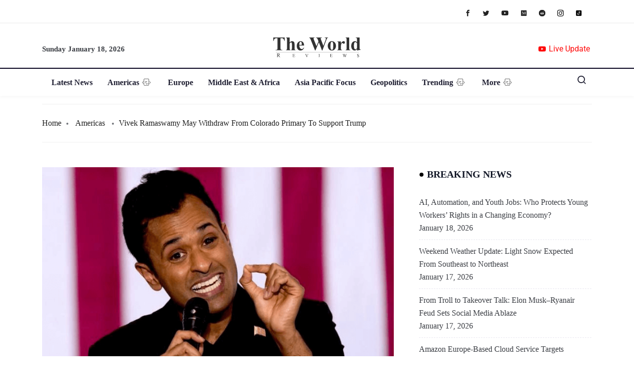

--- FILE ---
content_type: text/css; charset=utf-8
request_url: https://theworldreviews.com/wp-content/cache/min/1/wp-content/plugins/wp-social/assets/css/font-icon.css?ver=1768533409
body_size: 7412
content:
@font-face{font-family:met-social;src:url(https://theworldreviews.com/wp-content/plugins/wp-social/assets/css/fonts/met-social.eot?kjn5hn);src:url(https://theworldreviews.com/wp-content/plugins/wp-social/assets/css/fonts/met-social.eot?kjn5hn#iefix) format('embedded-opentype'),url(https://theworldreviews.com/wp-content/plugins/wp-social/assets/css/fonts/met-social.ttf?kjn5hn) format('truetype'),url(https://theworldreviews.com/wp-content/plugins/wp-social/assets/css/fonts/met-social.woff?kjn5hn) format('woff'),url(https://theworldreviews.com/wp-content/plugins/wp-social/assets/css/fonts/met-social.svg?kjn5hn#met-social) format('svg');font-weight:400;font-style:normal;font-display:swap}.met-social{font-family:met-social!important;speak:never;font-style:normal;font-weight:400;font-variant:normal;text-transform:none;line-height:1;-webkit-font-smoothing:antialiased;-moz-osx-font-smoothing:grayscale}.met-social-home:before{content:"\e800"}.met-social-apartment:before{content:"\e801"}.met-social-pencil:before{content:"\e802"}.met-social-magic-wand:before{content:"\e803"}.met-social-drop:before{content:"\e804"}.met-social-lighter:before{content:"\e805"}.met-social-poop:before{content:"\e806"}.met-social-sun:before{content:"\e807"}.met-social-moon:before{content:"\e808"}.met-social-cloud:before{content:"\e809"}.met-social-cloud-upload:before{content:"\e80a"}.met-social-cloud-download:before{content:"\e80b"}.met-social-cloud-sync:before{content:"\e80c"}.met-social-cloud-check:before{content:"\e80d"}.met-social-database:before{content:"\e80e"}.met-social-lock:before{content:"\e80f"}.met-social-cog:before{content:"\e810"}.met-social-trash:before{content:"\e811"}.met-social-dice:before{content:"\e812"}.met-social-heart:before{content:"\e813"}.met-social-star1:before{content:"\e814"}.met-social-star-half:before{content:"\e815"}.met-social-star-empty:before{content:"\e816"}.met-social-flag:before{content:"\e817"}.met-social-envelope:before{content:"\e818"}.met-social-paperclip:before{content:"\e819"}.met-social-inbox:before{content:"\e81a"}.met-social-eye:before{content:"\e81b"}.met-social-printer:before{content:"\e81c"}.met-social-file-empty:before{content:"\e81d"}.met-social-file-add:before{content:"\e81e"}.met-social-enter:before{content:"\e81f"}.met-social-exit:before{content:"\e820"}.met-social-graduation-hat:before{content:"\e821"}.met-social-license:before{content:"\e822"}.met-social-music-note:before{content:"\e823"}.met-social-film-play:before{content:"\e824"}.met-social-camera-video:before{content:"\e825"}.met-social-camera:before{content:"\e826"}.met-social-picture:before{content:"\e827"}.met-social-book:before{content:"\e828"}.met-social-bookmark:before{content:"\e829"}.met-social-user:before{content:"\e82a"}.met-social-users:before{content:"\e82b"}.met-social-shirt:before{content:"\e82c"}.met-social-store:before{content:"\e82d"}.met-social-cart:before{content:"\e82e"}.met-social-tag:before{content:"\e82f"}.met-social-phone-handset:before{content:"\e830"}.met-social-phone:before{content:"\e831"}.met-social-pushpin:before{content:"\e832"}.met-social-map-marker:before{content:"\e833"}.met-social-map:before{content:"\e834"}.met-social-location:before{content:"\e835"}.met-social-calendar-full:before{content:"\e836"}.met-social-keyboard:before{content:"\e837"}.met-social-spell-check:before{content:"\e838"}.met-social-screen:before{content:"\e839"}.met-social-smartphone:before{content:"\e83a"}.met-social-tablet:before{content:"\e83b"}.met-social-laptop:before{content:"\e83c"}.met-social-laptop-phone:before{content:"\e83d"}.met-social-power-switch:before{content:"\e83e"}.met-social-bubble:before{content:"\e83f"}.met-social-heart-pulse:before{content:"\e840"}.met-social-construction:before{content:"\e841"}.met-social-pie-chart:before{content:"\e842"}.met-social-chart-bars:before{content:"\e843"}.met-social-gift:before{content:"\e844"}.met-social-diamond:before{content:"\e845"}.met-social-dinner:before{content:"\e847"}.met-social-coffee-cup:before{content:"\e848"}.met-social-leaf:before{content:"\e849"}.met-social-paw:before{content:"\e84a"}.met-social-rocket:before{content:"\e84b"}.met-social-briefcase:before{content:"\e84c"}.met-social-bus:before{content:"\e84d"}.met-social-car:before{content:"\e84e"}.met-social-train:before{content:"\e84f"}.met-social-bicycle:before{content:"\e850"}.met-social-wheelchair:before{content:"\e851"}.met-social-select:before{content:"\e852"}.met-social-earth:before{content:"\e853"}.met-social-smile:before{content:"\e854"}.met-social-sad:before{content:"\e855"}.met-social-neutral:before{content:"\e856"}.met-social-mustache:before{content:"\e857"}.met-social-alarm:before{content:"\e858"}.met-social-bullhorn:before{content:"\e859"}.met-social-volume-high:before{content:"\e85a"}.met-social-volume-medium:before{content:"\e85b"}.met-social-volume-low:before{content:"\e85c"}.met-social-volume:before{content:"\e85d"}.met-social-mic:before{content:"\e85e"}.met-social-hourglass:before{content:"\e85f"}.met-social-undo:before{content:"\e860"}.met-social-redo:before{content:"\e861"}.met-social-sync:before{content:"\e862"}.met-social-history:before{content:"\e863"}.met-social-clock:before{content:"\e864"}.met-social-download:before{content:"\e865"}.met-social-upload:before{content:"\e866"}.met-social-enter-down:before{content:"\e867"}.met-social-exit-up:before{content:"\e868"}.met-social-bug:before{content:"\e869"}.met-social-code:before{content:"\e86a"}.met-social-link:before{content:"\e86b"}.met-social-unlink:before{content:"\e86c"}.met-social-thumbs-up:before{content:"\e86d"}.met-social-thumbs-down:before{content:"\e86e"}.met-social-magnifier:before{content:"\e86f"}.met-social-cross:before{content:"\e870"}.met-social-menu:before{content:"\e871"}.met-social-list:before{content:"\e872"}.met-social-chevron-up:before{content:"\e873"}.met-social-chevron-down:before{content:"\e874"}.met-social-chevron-left:before{content:"\e875"}.met-social-chevron-right:before{content:"\e876"}.met-social-arrow-up:before{content:"\e877"}.met-social-arrow-down:before{content:"\e878"}.met-social-arrow-left:before{content:"\e879"}.met-social-arrow-right:before{content:"\e87a"}.met-social-move:before{content:"\e87b"}.met-social-warning:before{content:"\e87c"}.met-social-question-circle:before{content:"\e87d"}.met-social-menu-circle:before{content:"\e87e"}.met-social-checkmark-circle:before{content:"\e87f"}.met-social-cross-circle:before{content:"\e880"}.met-social-plus-circle:before{content:"\e881"}.met-social-circle-minus:before{content:"\e882"}.met-social-arrow-up-circle:before{content:"\e883"}.met-social-arrow-down-circle:before{content:"\e884"}.met-social-arrow-left-circle:before{content:"\e885"}.met-social-arrow-right-circle:before{content:"\e886"}.met-social-chevron-up-circle:before{content:"\e887"}.met-social-chevron-down-circle:before{content:"\e888"}.met-social-chevron-left-circle:before{content:"\e889"}.met-social-chevron-right-circle:before{content:"\e88a"}.met-social-crop:before{content:"\e88b"}.met-social-frame-expand:before{content:"\e88c"}.met-social-frame-contract:before{content:"\e88d"}.met-social-layers:before{content:"\e88e"}.met-social-funnel:before{content:"\e88f"}.met-social-text-format:before{content:"\e890"}.met-social-text-size:before{content:"\e892"}.met-social-bold:before{content:"\e893"}.met-social-italic:before{content:"\e894"}.met-social-underline:before{content:"\e895"}.met-social-strikethrough:before{content:"\e896"}.met-social-highlight:before{content:"\e897"}.met-social-text-align-left:before{content:"\e898"}.met-social-text-align-center:before{content:"\e899"}.met-social-text-align-right:before{content:"\e89a"}.met-social-text-align-justify:before{content:"\e89b"}.met-social-line-spacing:before{content:"\e89c"}.met-social-indent-increase:before{content:"\e89d"}.met-social-indent-decrease:before{content:"\e89e"}.met-social-page-break:before{content:"\e8a2"}.met-social-hand:before{content:"\e8a5"}.met-social-pointer-up:before{content:"\e8a6"}.met-social-pointer-right:before{content:"\e8a7"}.met-social-pointer-down:before{content:"\e8a8"}.met-social-pointer-left:before{content:"\e8a9"}.met-social-behance:before{content:"\e901"}.met-social-behance-line:before{content:"\e902"}.met-social-dribbble:before{content:"\e903"}.met-social-dribbble-line:before{content:"\e904"}.met-social-uniE905:before{content:"\e905"}.met-social-uniE906:before{content:"\e906"}.met-social-envato-line:before{content:"\e907"}.met-social-facebook:before{content:"\e908"}.met-social-facebook-line:before{content:"\e909"}.met-social-flickr:before{content:"\e90a"}.met-social-flickr-line:before{content:"\e90b"}.met-social-github:before{content:"\e90c"}.met-social-github-line:before{content:"\e90d"}.met-social-google:before{content:"\e90e"}.met-social-google-line:before{content:"\e90f"}.met-social-instagram:before{content:"\e910"}.met-social-instagram-line:before{content:"\e911"}.met-social-linkedin:before{content:"\e912"}.met-social-linkedin-line:before{content:"\e913"}.met-social-mailchimp:before{content:"\e914"}.met-social-mailchimp-line:before{content:"\e915"}.met-social-pinterest:before{content:"\e916"}.met-social-pinterest-line:before{content:"\e917"}.met-social-reddit:before{content:"\e918"}.met-social-reddit-line:before{content:"\e919"}.met-social-tumblr:before{content:"\e91a"}.met-social-tumblr-line:before{content:"\e91b"}.met-social-twitter1:before{content:"\e91c"}.met-social-twitter-line:before{content:"\e91d"}.met-social-vimeo:before{content:"\e91e"}.met-social-vimeo-line:before{content:"\e91f"}.met-social-vkontakte:before{content:"\e920"}.met-social-vkontakte-line:before{content:"\e921"}.met-social-wordpress:before{content:"\e922"}.met-social-wordpress-line:before{content:"\e923"}.met-social-youtube:before{content:"\e924"}.met-social-youtube-line:before{content:"\e925"}.met-social-posts:before{content:"\e926"}.met-social-comments:before{content:"\e927"}.met-social-digg:before{content:"\e928"}.met-social-digg-line:before{content:"\e929"}.met-social-email:before{content:"\e92a"}.met-social-mail-line:before{content:"\e92b"}.met-social-telegram:before{content:"\e92c"}.met-social-telegram-line:before{content:"\e92d"}.met-social-facebook-messenger:before{content:"\e92e"}.met-social-facebook-messenger-line:before{content:"\e92f"}.met-social-kik:before{content:"\e930"}.met-social-kik-line:before{content:"\e931"}.met-social-skype:before{content:"\e932"}.met-social-skype-line:before{content:"\e933"}.met-social-trello:before{content:"\e934"}.met-social-trello-line:before{content:"\e935"}.met-social-viber:before{content:"\e936"}.met-social-viber-line:before{content:"\e937"}.met-social-stumbleupon:before{content:"\e938"}.met-social-stumbleupon-line:before{content:"\e939"}.met-social-whatsapp-line:before{content:"\e93a"}.met-social-whatsapp:before{content:"\e93b"}.met-social-cog-icon:before{content:"\e93c"}.met-social-lineapp:before{content:"\e93d"}.met-social-elements-kit-logo:before{content:"\e940"}.met-social-degree-image:before{content:"\e941"}.met-social-accordion:before{content:"\e942"}.met-social-animated-flip-box:before{content:"\e943"}.met-social-animated-text:before{content:"\e944"}.met-social-brands:before{content:"\e945"}.met-social-business-hour:before{content:"\e946"}.met-social-ekit:before{content:"\e947"}.met-social-button:before{content:"\e948"}.met-social-carousel:before{content:"\e949"}.met-social-Circle-progress:before{content:"\e94a"}.met-social-contact-form:before{content:"\e94b"}.met-social-countdown-timer:before{content:"\e94c"}.met-social-dropbar:before{content:"\e94d"}.met-social-faq:before{content:"\e94e"}.met-social-full-width-scroll:before{content:"\e94f"}.met-social-google-map:before{content:"\e950"}.met-social-heading-style:before{content:"\e951"}.met-social-help-desk:before{content:"\e952"}.met-social-horizontal-timeline:before{content:"\e953"}.met-social-iframe:before{content:"\e954"}.met-social-image-comparison:before{content:"\e955"}.met-social-image-gallery:before{content:"\e956"}.met-social-image-justify:before{content:"\e957"}.met-social-image-magnifier:before{content:"\e958"}.met-social-image-masonry:before{content:"\e959"}.met-social-inline-svg:before{content:"\e95a"}.met-social-instagram1:before{content:"\e95b"}.met-social-listing:before{content:"\e95c"}.met-social-music-player:before{content:"\e95d"}.met-social-news-ticker:before{content:"\e95e"}.met-social-off-canvus-menu:before{content:"\e95f"}.met-social-parallax:before{content:"\e960"}.met-social-portfolio:before{content:"\e961"}.met-social-post-banner:before{content:"\e962"}.met-social-post-carousel:before{content:"\e963"}.met-social-post-grid:before{content:"\e964"}.met-social-post-slider:before{content:"\e965"}.met-social-pricing-list:before{content:"\e966"}.met-social-pricing-table:before{content:"\e967"}.met-social-product-featured:before{content:"\e968"}.met-social-product-image:before{content:"\e969"}.met-social-product-recent:before{content:"\e96a"}.met-social-product-sale:before{content:"\e96b"}.met-social-product-top-rated:before{content:"\e96c"}.met-social-product-top-seller:before{content:"\e96d"}.met-social-progress-bar:before{content:"\e96e"}.met-social-protected-content-v2:before{content:"\e96f"}.met-social-protected-content-v3:before{content:"\e970"}.met-social-protected-content:before{content:"\e971"}.met-social-qr_code:before{content:"\e972"}.met-social-scroll-button:before{content:"\e973"}.met-social-search:before{content:"\e974"}.met-social-service:before{content:"\e975"}.met-social-slider-image:before{content:"\e976"}.met-social-social-share:before{content:"\e977"}.met-social-subscribe:before{content:"\e978"}.met-social-tab:before{content:"\e979"}.met-social-table:before{content:"\e97a"}.met-social-team-join:before{content:"\e97b"}.met-social-team-member:before{content:"\e97c"}.met-social-testimonial-carousel:before{content:"\e97d"}.met-social-testimonial-grid:before{content:"\e97e"}.met-social-testimonial-quote:before{content:"\e97f"}.met-social-testimonial-slider:before{content:"\e980"}.met-social-toggle:before{content:"\e981"}.met-social-user-login:before{content:"\e982"}.met-social-double-left-chevron:before{content:"\e983"}.met-social-double-angle-pointing-to-right:before{content:"\e984"}.met-social-left-arrow:before{content:"\e985"}.met-social-download-arrow:before{content:"\e986"}.met-social-left-arrow2:before{content:"\e987"}.met-social-right-arrow2:before{content:"\e988"}.met-social-burger:before{content:"\e989"}.met-social-cakes:before{content:"\e98a"}.met-social-cheese:before{content:"\e98b"}.met-social-drink-glass:before{content:"\e98c"}.met-social-pizza:before{content:"\e98d"}.met-social-vplay:before{content:"\e98e"}.met-social-newsletter:before{content:"\e98f"}.met-social-coins-2:before{content:"\e990"}.met-social-commerce-2:before{content:"\e991"}.met-social-monitor:before{content:"\e992"}.met-social-business:before{content:"\e993"}.met-social-down-arrow1:before{content:"\e994"}.met-social-up-arrow1:before{content:"\e995"}.met-social-right-arrow:before{content:"\e996"}.met-social-left-arrows:before{content:"\e997"}.met-social-graphic-2:before{content:"\e998"}.met-social-commerce-1:before{content:"\e999"}.met-social-hammer:before{content:"\e99a"}.met-social-justice-1:before{content:"\e99b"}.met-social-line:before{content:"\e99c"}.met-social-money-3:before{content:"\e99d"}.met-social-commerce:before{content:"\e99e"}.met-social-agenda:before{content:"\e99f"}.met-social-justice:before{content:"\e9a0"}.met-social-technology:before{content:"\e9a1"}.met-social-coins-1:before{content:"\e9a2"}.met-social-bank:before{content:"\e9a3"}.met-social-calculator:before{content:"\e9a4"}.met-social-soundcloud:before{content:"\e9a5"}.met-social-chart2:before{content:"\e9a6"}.met-social-checked:before{content:"\e9a7"}.met-social-clock1:before{content:"\e9a8"}.met-social-comment:before{content:"\e9a9"}.met-social-comments1:before{content:"\e9aa"}.met-social-consult:before{content:"\e9ab"}.met-social-consut2:before{content:"\e9ac"}.met-social-deal:before{content:"\e9ad"}.met-social-envelope1:before{content:"\e9ae"}.met-social-folder:before{content:"\e9af"}.met-social-invest:before{content:"\e9b0"}.met-social-loan:before{content:"\e9b1"}.met-social-map-marker1:before{content:"\e9b2"}.met-social-mutual-fund:before{content:"\e9b3"}.met-social-google-plus:before{content:"\e9b4"}.met-social-phone1:before{content:"\e9b5"}.met-social-pie-chart1:before{content:"\e9b6"}.met-social-play:before{content:"\e9b7"}.met-social-savings:before{content:"\e9b8"}.met-social-search1:before{content:"\e9b9"}.met-social-tag1:before{content:"\e9ba"}.met-social-tags:before{content:"\e9bb"}.met-social-instagram2:before{content:"\e9bc"}.met-social-quote:before{content:"\e9bd"}.met-social-arrow-point-to-down:before{content:"\e9be"}.met-social-play-button:before{content:"\e9bf"}.met-social-minus:before{content:"\e9c0"}.met-social-plus:before{content:"\e9c1"}.met-social-tick:before{content:"\e9c2"}.met-social-up-arrow:before{content:"\e9c3"}.met-social-arrows:before{content:"\e9c4"}.met-social-right-arrow1:before{content:"\e9c5"}.met-social-edit:before{content:"\e9c6"}.met-social-reply:before{content:"\e9c7"}.met-social-cogwheel-outline:before{content:"\e9c8"}.met-social-apple:before{content:"\e9c9"}.met-social-abacus:before{content:"\e9ca"}.met-social-abacus1:before{content:"\e9cb"}.met-social-agenda1:before{content:"\e9cc"}.met-social-shopping-basket:before{content:"\e9cd"}.met-social-users1:before{content:"\e9ce"}.met-social-man:before{content:"\e9cf"}.met-social-support:before{content:"\e9d0"}.met-social-favorites:before{content:"\e9d1"}.met-social-calendar:before{content:"\e9d2"}.met-social-paper-plane:before{content:"\e9d3"}.met-social-placeholder:before{content:"\e9d4"}.met-social-phone-call:before{content:"\e9d5"}.met-social-contact:before{content:"\e9d6"}.met-social-email1:before{content:"\e9d7"}.met-social-internet:before{content:"\e9d8"}.met-social-quote1:before{content:"\e9d9"}.met-social-medical:before{content:"\e9da"}.met-social-eye1:before{content:"\e9db"}.met-social-full-screen:before{content:"\e9dc"}.met-social-tools:before{content:"\e9dd"}.met-social-pie-chart2:before{content:"\e9de"}.met-social-diamond1:before{content:"\e9df"}.met-social-valentines-heart:before{content:"\e9e0"}.met-social-like:before{content:"\e9e1"}.met-social-team:before{content:"\e9e2"}.met-social-tshirt:before{content:"\e9e3"}.met-social-cancel:before{content:"\e9e4"}.met-social-drink:before{content:"\e9e5"}.met-social-home1:before{content:"\e9e6"}.met-social-music:before{content:"\e9e7"}.met-social-rich:before{content:"\e9e8"}.met-social-brush:before{content:"\e9e9"}.met-social-opposite-way:before{content:"\e9ea"}.met-social-cloud-computing:before{content:"\e9eb"}.met-social-technology-1:before{content:"\e9ec"}.met-social-rotate:before{content:"\e9ed"}.met-social-medical1:before{content:"\e9ee"}.met-social-flash-1:before{content:"\e9ef"}.met-social-flash:before{content:"\e9f0"}.met-social-uturn:before{content:"\e9f1"}.met-social-down-arrow:before{content:"\e9f2"}.met-social-hours-support:before{content:"\e9f3"}.met-social-bag:before{content:"\e9f4"}.met-social-photo-camera:before{content:"\e9f5"}.met-social-school:before{content:"\e9f6"}.met-social-settings:before{content:"\e9f7"}.met-social-smartphone1:before{content:"\e9f8"}.met-social-technology-11:before{content:"\e9f9"}.met-social-tool:before{content:"\e9fa"}.met-social-business1:before{content:"\e9fb"}.met-social-shuffle-arrow:before{content:"\e9fc"}.met-social-van-1:before{content:"\e9fd"}.met-social-van:before{content:"\e9fe"}.met-social-vegetables:before{content:"\e9ff"}.met-social-women:before{content:"\ea00"}.met-social-vintage:before{content:"\ea01"}.met-social-team-1:before{content:"\ea02"}.met-social-team1:before{content:"\ea03"}.met-social-watch:before{content:"\ea04"}.met-social-cogwheel:before{content:"\ea05"}.met-social-light-bulb:before{content:"\ea06"}.met-social-light-bulb-1:before{content:"\ea07"}.met-social-heart-shape-outline:before{content:"\ea08"}.met-social-online-shopping-cart:before{content:"\ea09"}.met-social-shopping-cart:before{content:"\ea0a"}.met-social-star2:before{content:"\ea0b"}.met-social-star-1:before{content:"\ea0c"}.met-social-favorite:before{content:"\ea0d"}.met-social-agenda2:before{content:"\ea0e"}.met-social-agenda-1:before{content:"\ea0f"}.met-social-alarm-clock:before{content:"\ea10"}.met-social-alarm-clock1:before{content:"\ea11"}.met-social-atomic:before{content:"\ea12"}.met-social-auction:before{content:"\ea13"}.met-social-balance:before{content:"\ea14"}.met-social-balance1:before{content:"\ea15"}.met-social-bank1:before{content:"\ea16"}.met-social-bar-chart:before{content:"\ea17"}.met-social-barrier:before{content:"\ea18"}.met-social-battery:before{content:"\ea19"}.met-social-battery-1:before{content:"\ea1a"}.met-social-bell:before{content:"\ea1b"}.met-social-bluetooth:before{content:"\ea1c"}.met-social-book1:before{content:"\ea1d"}.met-social-briefcase1:before{content:"\ea1e"}.met-social-briefcase-1:before{content:"\ea1f"}.met-social-briefcase-2:before{content:"\ea20"}.met-social-calculator1:before{content:"\ea21"}.met-social-calculator2:before{content:"\ea22"}.met-social-calculator-1:before{content:"\ea23"}.met-social-calendar1:before{content:"\ea24"}.met-social-calendar2:before{content:"\ea25"}.met-social-calendar-1:before{content:"\ea26"}.met-social-car1:before{content:"\ea27"}.met-social-carrier:before{content:"\ea28"}.met-social-cash:before{content:"\ea29"}.met-social-chat:before{content:"\ea2a"}.met-social-chat-1:before{content:"\ea2b"}.met-social-checked1:before{content:"\ea2c"}.met-social-clip:before{content:"\ea2d"}.met-social-clip1:before{content:"\ea2e"}.met-social-clipboard:before{content:"\ea2f"}.met-social-clipboard1:before{content:"\ea30"}.met-social-clock2:before{content:"\ea31"}.met-social-clock-1:before{content:"\ea32"}.met-social-cloud1:before{content:"\ea33"}.met-social-cloud-computing1:before{content:"\ea34"}.met-social-cloud-computing-1:before{content:"\ea35"}.met-social-cogwheel1:before{content:"\ea36"}.met-social-coins:before{content:"\ea37"}.met-social-compass:before{content:"\ea38"}.met-social-contract:before{content:"\ea39"}.met-social-conversation:before{content:"\ea3a"}.met-social-crane:before{content:"\ea3b"}.met-social-crane-2:before{content:"\ea3c"}.met-social-credit-card:before{content:"\ea3d"}.met-social-credit-card1:before{content:"\ea3e"}.met-social-cursor:before{content:"\ea3f"}.met-social-customer-service:before{content:"\ea40"}.met-social-cutlery:before{content:"\ea41"}.met-social-dart-board:before{content:"\ea42"}.met-social-decision-making:before{content:"\ea43"}.met-social-desk-chair:before{content:"\ea44"}.met-social-desk-lamp:before{content:"\ea45"}.met-social-diamond2:before{content:"\ea46"}.met-social-direction:before{content:"\ea47"}.met-social-document:before{content:"\ea48"}.met-social-dollar-bill:before{content:"\ea49"}.met-social-download1:before{content:"\ea4a"}.met-social-edit1:before{content:"\ea4b"}.met-social-email11:before{content:"\ea4c"}.met-social-envelope2:before{content:"\ea4d"}.met-social-envelope3:before{content:"\ea4e"}.met-social-eraser:before{content:"\ea4f"}.met-social-eye2:before{content:"\ea50"}.met-social-factory:before{content:"\ea51"}.met-social-fast-forward:before{content:"\ea52"}.met-social-favorites1:before{content:"\ea53"}.met-social-file:before{content:"\ea54"}.met-social-file-1:before{content:"\ea55"}.met-social-file-2:before{content:"\ea56"}.met-social-file-3:before{content:"\ea57"}.met-social-filter:before{content:"\ea58"}.met-social-finance-book:before{content:"\ea59"}.met-social-flag1:before{content:"\ea5a"}.met-social-folder1:before{content:"\ea5b"}.met-social-folder-1:before{content:"\ea5c"}.met-social-folders:before{content:"\ea5d"}.met-social-folders1:before{content:"\ea5e"}.met-social-gamepad:before{content:"\ea5f"}.met-social-gift1:before{content:"\ea60"}.met-social-growth:before{content:"\ea61"}.met-social-heart1:before{content:"\ea62"}.met-social-home2:before{content:"\ea63"}.met-social-house:before{content:"\ea64"}.met-social-house-1:before{content:"\ea65"}.met-social-house-2:before{content:"\ea66"}.met-social-id-card:before{content:"\ea67"}.met-social-id-card1:before{content:"\ea68"}.met-social-id-card-1:before{content:"\ea69"}.met-social-idea:before{content:"\ea6a"}.met-social-image:before{content:"\ea6b"}.met-social-improvement:before{content:"\ea6c"}.met-social-inbox1:before{content:"\ea6d"}.met-social-information:before{content:"\ea6e"}.met-social-key:before{content:"\ea6f"}.met-social-key1:before{content:"\ea70"}.met-social-laptop1:before{content:"\ea71"}.met-social-layers1:before{content:"\ea72"}.met-social-light-bulb1:before{content:"\ea73"}.met-social-like1:before{content:"\ea74"}.met-social-line-chart:before{content:"\ea75"}.met-social-mail:before{content:"\ea76"}.met-social-manager:before{content:"\ea77"}.met-social-map1:before{content:"\ea78"}.met-social-medal1:before{content:"\ea79"}.met-social-megaphone:before{content:"\ea7a"}.met-social-megaphone1:before{content:"\ea7b"}.met-social-message:before{content:"\ea7c"}.met-social-message-1:before{content:"\ea7d"}.met-social-message-2:before{content:"\ea7e"}.met-social-microphone:before{content:"\ea7f"}.met-social-money:before{content:"\ea80"}.met-social-money-bag1:before{content:"\ea81"}.met-social-monitor1:before{content:"\ea82"}.met-social-music1:before{content:"\ea83"}.met-social-next:before{content:"\ea84"}.met-social-open-book:before{content:"\ea85"}.met-social-padlock:before{content:"\ea86"}.met-social-padlock-1:before{content:"\ea87"}.met-social-paint-brush:before{content:"\ea88"}.met-social-pause:before{content:"\ea89"}.met-social-pen:before{content:"\ea8a"}.met-social-pencil1:before{content:"\ea8b"}.met-social-percentage:before{content:"\ea8c"}.met-social-phone-call1:before{content:"\ea8d"}.met-social-phone-call2:before{content:"\ea8e"}.met-social-photo-camera1:before{content:"\ea8f"}.met-social-pie-chart3:before{content:"\ea90"}.met-social-pipe:before{content:"\ea91"}.met-social-placeholder1:before{content:"\ea92"}.met-social-placeholder2:before{content:"\ea93"}.met-social-planet-earth:before{content:"\ea94"}.met-social-play-button1:before{content:"\ea95"}.met-social-power-button:before{content:"\ea96"}.met-social-presentation:before{content:"\ea97"}.met-social-presentation1:before{content:"\ea98"}.met-social-printer1:before{content:"\ea99"}.met-social-push-pin:before{content:"\ea9a"}.met-social-push-pin1:before{content:"\ea9b"}.met-social-refresh:before{content:"\ea9c"}.met-social-reload:before{content:"\ea9d"}.met-social-return:before{content:"\ea9e"}.met-social-rocket-ship:before{content:"\ea9f"}.met-social-rss:before{content:"\eaa0"}.met-social-safebox:before{content:"\eaa1"}.met-social-safebox1:before{content:"\eaa2"}.met-social-settings1:before{content:"\eaa3"}.met-social-settings-2:before{content:"\eaa4"}.met-social-sewing-machine:before{content:"\eaa5"}.met-social-share:before{content:"\eaa6"}.met-social-shield:before{content:"\eaa7"}.met-social-shield1:before{content:"\eaa8"}.met-social-shopping:before{content:"\eaa9"}.met-social-shopping-bag:before{content:"\eaaa"}.met-social-shopping-bag-1:before{content:"\eaab"}.met-social-shopping-bag-2:before{content:"\eaac"}.met-social-shopping-cart1:before{content:"\eaad"}.met-social-shopping-cart2:before{content:"\eaae"}.met-social-check:before{content:"\eaaf"}.met-social-shopping-cart-1:before{content:"\eab0"}.met-social-shopping-cart-2:before{content:"\eab1"}.met-social-shopping-cart-3:before{content:"\eab2"}.met-social-smartphone2:before{content:"\eab3"}.met-social-speaker:before{content:"\eab4"}.met-social-speakers:before{content:"\eab5"}.met-social-stats:before{content:"\eab6"}.met-social-stats-1:before{content:"\eab7"}.met-social-stats-2:before{content:"\eab8"}.met-social-stats-3:before{content:"\eab9"}.met-social-stats-4:before{content:"\eaba"}.met-social-stats-5:before{content:"\eabb"}.met-social-stats-6:before{content:"\eabc"}.met-social-sticky-note:before{content:"\eabd"}.met-social-store1:before{content:"\eabe"}.met-social-store-1:before{content:"\eabf"}.met-social-suitcase:before{content:"\eac0"}.met-social-suitcase-1:before{content:"\eac1"}.met-social-tag2:before{content:"\eac2"}.met-social-target:before{content:"\eac3"}.met-social-team2:before{content:"\eac4"}.met-social-tie:before{content:"\eac5"}.met-social-trash1:before{content:"\eac6"}.met-social-trolley:before{content:"\eac7"}.met-social-trolley-1:before{content:"\eac8"}.met-social-trolley-2:before{content:"\eac9"}.met-social-trophy1:before{content:"\eaca"}.met-social-truck:before{content:"\eacb"}.met-social-truck-1:before{content:"\eacc"}.met-social-truck-2:before{content:"\eacd"}.met-social-umbrella:before{content:"\eace"}.met-social-upload1:before{content:"\eacf"}.met-social-user1:before{content:"\ead0"}.met-social-user-1:before{content:"\ead1"}.met-social-user-2:before{content:"\ead2"}.met-social-user-3:before{content:"\ead3"}.met-social-users2:before{content:"\ead4"}.met-social-video-camera:before{content:"\ead5"}.met-social-voucher:before{content:"\ead6"}.met-social-voucher-1:before{content:"\ead7"}.met-social-voucher-2:before{content:"\ead8"}.met-social-voucher-3:before{content:"\ead9"}.met-social-voucher-4:before{content:"\eada"}.met-social-wallet:before{content:"\eadb"}.met-social-wallet1:before{content:"\eadc"}.met-social-wifi:before{content:"\eadd"}.met-social-worker:before{content:"\eade"}.met-social-zoom-in:before{content:"\eadf"}.met-social-zoom-out:before{content:"\eae0"}.met-social-burger-menu:before{content:"\eae1"}.met-social-squares:before{content:"\eae2"}.met-social-options:before{content:"\eae3"}.met-social-apps:before{content:"\eae4"}.met-social-menu-1:before{content:"\eae5"}.met-social-menu1:before{content:"\eae6"}.met-social-back_up:before{content:"\eae7"}.met-social-cart1:before{content:"\eae8"}.met-social-checkmark:before{content:"\eae9"}.met-social-dollar:before{content:"\eaea"}.met-social-domian:before{content:"\eaeb"}.met-social-hosting:before{content:"\eaec"}.met-social-key2:before{content:"\eaed"}.met-social-migration:before{content:"\eaee"}.met-social-play1:before{content:"\eaef"}.met-social-quote2:before{content:"\eaf0"}.met-social-api_setup:before{content:"\eaf1"}.met-social-coin:before{content:"\eaf2"}.met-social-hand_shake:before{content:"\eaf3"}.met-social-idea_generate:before{content:"\eaf4"}.met-social-page_search:before{content:"\eaf5"}.met-social-pen_shape:before{content:"\eaf6"}.met-social-pencil_art:before{content:"\eaf7"}.met-social-review:before{content:"\eaf8"}.met-social-star:before{content:"\eaf9"}.met-social-timing:before{content:"\eafa"}.met-social-trophy:before{content:"\eafb"}.met-social-communication:before{content:"\eafc"}.met-social-money-bag:before{content:"\eafd"}.met-social-dentist:before{content:"\eafe"}.met-social-bill:before{content:"\eaff"}.met-social-label:before{content:"\eb00"}.met-social-money1:before{content:"\eb01"}.met-social-shield2:before{content:"\eb02"}.met-social-support1:before{content:"\eb03"}.met-social-one:before{content:"\eb04"}.met-social-clock3:before{content:"\eb05"}.met-social-cart2:before{content:"\eb06"}.met-social-globe:before{content:"\eb07"}.met-social-tooth:before{content:"\eb08"}.met-social-tooth-1:before{content:"\eb09"}.met-social-tooth-2:before{content:"\eb0a"}.met-social-brain:before{content:"\eb0b"}.met-social-view:before{content:"\eb0c"}.met-social-doctor:before{content:"\eb0d"}.met-social-heart2:before{content:"\eb0e"}.met-social-medicine:before{content:"\eb0f"}.met-social-stethoscope:before{content:"\eb10"}.met-social-hospital:before{content:"\eb11"}.met-social-clipboard2:before{content:"\eb12"}.met-social-medicine-1:before{content:"\eb13"}.met-social-hospital-1:before{content:"\eb14"}.met-social-customer-support:before{content:"\eb15"}.met-social-brickwall:before{content:"\eb16"}.met-social-crane1:before{content:"\eb17"}.met-social-valve:before{content:"\eb18"}.met-social-safety:before{content:"\eb19"}.met-social-energy-saving:before{content:"\eb1a"}.met-social-paint-roller:before{content:"\eb1b"}.met-social-paint-brushes:before{content:"\eb1c"}.met-social-construction-tool-vehicle-with-crane-lifting-materials:before{content:"\eb1d"}.met-social-trowel:before{content:"\eb1e"}.met-social-bucket:before{content:"\eb1f"}.met-social-smart:before{content:"\eb20"}.met-social-repair:before{content:"\eb21"}.met-social-saw:before{content:"\eb22"}.met-social-cutter:before{content:"\eb23"}.met-social-plier:before{content:"\eb24"}.met-social-drill:before{content:"\eb25"}.met-social-save-money:before{content:"\eb26"}.met-social-planting:before{content:"\eb27"}.met-social-line-chart1:before{content:"\eb28"}.met-social-open-book1:before{content:"\eb29"}.met-social-money-bag2:before{content:"\eb2a"}.met-social-server:before{content:"\eb2b"}.met-social-server-1:before{content:"\eb2c"}.met-social-server-2:before{content:"\eb2d"}.met-social-cloud-computing2:before{content:"\eb2e"}.met-social-cloud2:before{content:"\eb2f"}.met-social-database1:before{content:"\eb30"}.met-social-computer:before{content:"\eb31"}.met-social-server-3:before{content:"\eb32"}.met-social-server-4:before{content:"\eb33"}.met-social-server-5:before{content:"\eb34"}.met-social-server-6:before{content:"\eb35"}.met-social-server-7:before{content:"\eb36"}.met-social-cloud-1:before{content:"\eb37"}.met-social-server-8:before{content:"\eb38"}.met-social-business-and-finance:before{content:"\eb39"}.met-social-cloud-2:before{content:"\eb3a"}.met-social-server-9:before{content:"\eb3b"}.met-social-hosting1:before{content:"\eb3c"}.met-social-car2:before{content:"\eb3d"}.met-social-car-frontal-view:before{content:"\eb3e"}.met-social-car-1:before{content:"\eb3f"}.met-social-racing:before{content:"\eb40"}.met-social-car-wheel:before{content:"\eb41"}.met-social-steering-wheel:before{content:"\eb42"}.met-social-frontal-taxi-cab:before{content:"\eb43"}.met-social-taxi:before{content:"\eb44"}.met-social-cosmetics:before{content:"\eb45"}.met-social-flower:before{content:"\eb46"}.met-social-mirror:before{content:"\eb47"}.met-social-salon:before{content:"\eb48"}.met-social-hair-dryer:before{content:"\eb49"}.met-social-shampoo:before{content:"\eb4a"}.met-social-download-button:before{content:"\eb4b"}.met-social-list1:before{content:"\eb4c"}.met-social-loupe:before{content:"\eb4d"}.met-social-search2:before{content:"\eb4e"}.met-social-search-1:before{content:"\eb4f"}.met-social-shopping-cart3:before{content:"\eb50"}.met-social-menu2:before{content:"\eb51"}.met-social-menu-11:before{content:"\eb52"}.met-social-menu-button-of-three-horizontal-lines:before{content:"\eb53"}.met-social-menu-2:before{content:"\eb54"}.met-social-menu-3:before{content:"\eb55"}.met-social-menu-5:before{content:"\eb56"}.met-social-menu-button:before{content:"\eb57"}.met-social-list-1:before{content:"\eb58"}.met-social-menu-6:before{content:"\eb59"}.met-social-menu-7:before{content:"\eb5a"}.met-social-menu-8:before{content:"\eb5b"}.met-social-list-2:before{content:"\eb5c"}.met-social-dot:before{content:"\eb5d"}.met-social-menu-9:before{content:"\eb5e"}.met-social-search11:before{content:"\eb5f"}.met-social-search-minus:before{content:"\eb60"}.met-social-search-11:before{content:"\eb61"}.met-social-search-2:before{content:"\eb62"}.met-social-search-3:before{content:"\eb63"}.met-social-magnifying-glass-search:before{content:"\eb64"}.met-social-loupe1:before{content:"\eb65"}.met-social-speed:before{content:"\eb66"}.met-social-search21:before{content:"\eb67"}.met-social-search-4:before{content:"\eb68"}.met-social-search-5:before{content:"\eb69"}.met-social-detective:before{content:"\eb6a"}.met-social-itunes:before{content:"\eb6b"}.met-social-cart3:before{content:"\eb6c"}.met-social-buying-on-smartphone:before{content:"\eb6d"}.met-social-badge:before{content:"\eb6e"}.met-social-basket:before{content:"\eb6f"}.met-social-commerce-and-shopping:before{content:"\eb70"}.met-social-comment1:before{content:"\eb71"}.met-social-comment-1:before{content:"\eb72"}.met-social-share1:before{content:"\eb73"}.met-social-share-1:before{content:"\eb74"}.met-social-share-2:before{content:"\eb75"}.met-social-share-3:before{content:"\eb76"}.met-social-comment2:before{content:"\eb77"}.met-social-favorite1:before{content:"\eb78"}.met-social-retweet:before{content:"\eb79"}.met-social-share2:before{content:"\eb7a"}.met-social-facebook1:before{content:"\eb7b"}.met-social-twitter11:before{content:"\eb7c"}.met-social-linkedin1:before{content:"\eb7d"}.met-social-whatsapp-1:before{content:"\eb7e"}.met-social-dribbble1:before{content:"\eb7f"}.met-social-facebook-2:before{content:"\eb80"}.met-social-twitter111:before{content:"\eb81"}.met-social-vk:before{content:"\eb82"}.met-social-youtube-v:before{content:"\eb83"}.met-social-vimeo1:before{content:"\eb84"}.met-social-youtube1:before{content:"\eb85"}.met-social-snapchat-1:before{content:"\eb86"}.met-social-behance1:before{content:"\eb87"}.met-social-github1:before{content:"\eb88"}.met-social-pinterest1:before{content:"\eb89"}.met-social-spotify:before{content:"\eb8a"}.met-social-soundcloud-1:before{content:"\eb8b"}.met-social-skype-1:before{content:"\eb8c"}.met-social-rss1:before{content:"\eb8d"}.met-social-reddit-1:before{content:"\eb8e"}.met-social-dribbble-1:before{content:"\eb8f"}.met-social-wordpress-1:before{content:"\eb90"}.met-social-logo:before{content:"\eb91"}.met-social-dropbox-1:before{content:"\eb92"}.met-social-blogger-1:before{content:"\eb93"}.met-social-photo:before{content:"\eb94"}.met-social-hangouts:before{content:"\eb95"}.met-social-xing:before{content:"\eb96"}.met-social-myspace:before{content:"\eb97"}.met-social-flickr-1:before{content:"\eb98"}.met-social-envato:before{content:"\eb99"}.met-social-picasa-1:before{content:"\eb9a"}.met-social-wattpad:before{content:"\eb9b"}.met-social-emoji:before{content:"\eb9c"}.met-social-deviantart-1:before{content:"\eb9d"}.met-social-yahoo-1:before{content:"\eb9e"}.met-social-Anti-Lock:before{content:"\eb9f"}.met-social-apartment1:before{content:"\eba0"}.met-social-ek_stroke_icon:before{content:"\eba1"}.met-social-app:before{content:"\eba2"}.met-social-Aroma:before{content:"\eba3"}.met-social-vine-1:before{content:"\eba4"}.met-social-bambooLeaf:before{content:"\eba5"}.met-social-basket1:before{content:"\eba6"}.met-social-Battery:before{content:"\eba7"}.met-social-Bettery:before{content:"\eba8"}.met-social-building:before{content:"\eba9"}.met-social-car21:before{content:"\ebaa"}.met-social-Car:before{content:"\ebab"}.met-social-Child:before{content:"\ebac"}.met-social-cityscape:before{content:"\ebad"}.met-social-cleaner:before{content:"\ebae"}.met-social-Coffeecup:before{content:"\ebaf"}.met-social-coins1:before{content:"\ebb0"}.met-social-Computer:before{content:"\ebb1"}.met-social-Consultancy:before{content:"\ebb2"}.met-social-cottage:before{content:"\ebb3"}.met-social-crane2:before{content:"\ebb4"}.met-social-Customapi:before{content:"\ebb5"}.met-social-customersupport2:before{content:"\ebb6"}.met-social-Design2:before{content:"\ebb7"}.met-social-Design3:before{content:"\ebb8"}.met-social-design:before{content:"\ebb9"}.met-social-diamond3:before{content:"\ebba"}.met-social-diploma:before{content:"\ebbb"}.met-social-DocumentSearch:before{content:"\ebbc"}.met-social-Download:before{content:"\ebbd"}.met-social-drilling:before{content:"\ebbe"}.met-social-engine:before{content:"\ebbf"}.met-social-engineer:before{content:"\ebc0"}.met-social-envelope4:before{content:"\ebc1"}.met-social-Family:before{content:"\ebc2"}.met-social-friendship:before{content:"\ebc3"}.met-social-gift2:before{content:"\ebc4"}.met-social-graph2:before{content:"\ebc5"}.met-social-graph:before{content:"\ebc6"}.met-social-hamburger2:before{content:"\ebc7"}.met-social-handshake:before{content:"\ebc8"}.met-social-Helmet:before{content:"\ebc9"}.met-social-hotStone2:before{content:"\ebca"}.met-social-hotstone:before{content:"\ebcb"}.met-social-idea1:before{content:"\ebcc"}.met-social-Leaf:before{content:"\ebcd"}.met-social-management:before{content:"\ebce"}.met-social-Massagetable:before{content:"\ebcf"}.met-social-Mechanic:before{content:"\ebd0"}.met-social-delicious:before{content:"\ebd1"}.met-social-Money2:before{content:"\ebd2"}.met-social-money-bag3:before{content:"\ebd3"}.met-social-Money:before{content:"\ebd4"}.met-social-oilbottle:before{content:"\ebd5"}.met-social-Physiotherapy:before{content:"\ebd6"}.met-social-Profile:before{content:"\ebd7"}.met-social-Rating:before{content:"\ebd8"}.met-social-rightmark:before{content:"\ebd9"}.met-social-rings:before{content:"\ebda"}.met-social-Safehouse:before{content:"\ebdb"}.met-social-Scan:before{content:"\ebdc"}.met-social-social-care:before{content:"\ebdd"}.met-social-SpeedClock:before{content:"\ebde"}.met-social-stopwatch:before{content:"\ebdf"}.met-social-Support2:before{content:"\ebe0"}.met-social-target2:before{content:"\ebe1"}.met-social-Target:before{content:"\ebe2"}.met-social-tripod:before{content:"\ebe3"}.met-social-truck1:before{content:"\ebe4"}.met-social-university:before{content:"\ebe5"}.met-social-User:before{content:"\ebe6"}.met-social-WebPortals:before{content:"\ebe7"}.met-social-window:before{content:"\ebe8"}.met-social-ek_line_icon:before{content:"\ebe9"}.met-social-kickstarter-1:before{content:"\ebea"}.met-social-stumbleupon-1:before{content:"\ebeb"}.met-social-brands-and-logotypes:before{content:"\ebec"}.met-social-instagram-1:before{content:"\ebed"}.met-social-facebook-1:before{content:"\ebee"}.met-social-instagram-2:before{content:"\ebef"}.met-social-twitter-1:before{content:"\ebf0"}.met-social-whatsapp-2:before{content:"\ebf1"}.met-social-youtube-1:before{content:"\ebf2"}.met-social-linkedin-1:before{content:"\ebf3"}.met-social-telegram1:before{content:"\ebf4"}.met-social-github-1:before{content:"\ebf5"}.met-social-vk-1:before{content:"\ebf6"}.met-social-pinterest-1:before{content:"\ebf7"}.met-social-rss-1:before{content:"\ebf8"}.met-social-twitch:before{content:"\ebf9"}.met-social-snapchat-2:before{content:"\ebfa"}.met-social-skype-2:before{content:"\ebfb"}.met-social-behance-2:before{content:"\ebfc"}.met-social-spotify-1:before{content:"\ebfd"}.met-social-periscope:before{content:"\ebfe"}.met-social-dribbble-2:before{content:"\ebff"}.met-social-tumblr-1:before{content:"\ec00"}.met-social-soundcloud-2:before{content:"\ec01"}.met-social-google-drive-1:before{content:"\ec02"}.met-social-dropbox-2:before{content:"\ec03"}.met-social-reddit-2:before{content:"\ec04"}.met-social-html:before{content:"\ec05"}.met-social-vimeo-1:before{content:"\ec06"}.met-social-hangout:before{content:"\ec07"}.met-social-blogger-2:before{content:"\ec08"}.met-social-yahoo-2:before{content:"\ec09"}.met-social-path:before{content:"\ec0a"}.met-social-yelp-1:before{content:"\ec0b"}.met-social-slideshare:before{content:"\ec0c"}.met-social-picasa-2:before{content:"\ec0d"}.met-social-myspace-1:before{content:"\ec0e"}.met-social-flickr-2:before{content:"\ec0f"}.met-social-xing-1:before{content:"\ec10"}.met-social-envato-1:before{content:"\ec11"}.met-social-swarm:before{content:"\ec12"}.met-social-wattpad-1:before{content:"\ec13"}.met-social-foursquare:before{content:"\ec14"}.met-social-deviantart-2:before{content:"\ec15"}.met-social-kickstarter-2:before{content:"\ec16"}.met-social-delicious-1:before{content:"\ec17"}.met-social-vine-2:before{content:"\ec18"}.met-social-digg1:before{content:"\ec19"}.met-social-bebo:before{content:"\ec1a"}.met-social-stumbleupon-2:before{content:"\ec1b"}.met-social-forrst:before{content:"\ec1c"}.met-social-eye3:before{content:"\ec1d"}.met-social-microscope:before{content:"\ec1e"}.met-social-calendar-page-empty:before{content:"\ec1f"}.met-social-calendar3:before{content:"\ec20"}.met-social-folder2:before{content:"\ec21"}.met-social-user-registration:before{content:"\ec22"}.met-social-vertical-timeline:before{content:"\ec23"}.met-social-video-player:before{content:"\ec24"}.met-social-weather:before{content:"\ec25"}.met-social-twitter:before{content:"\e900"}